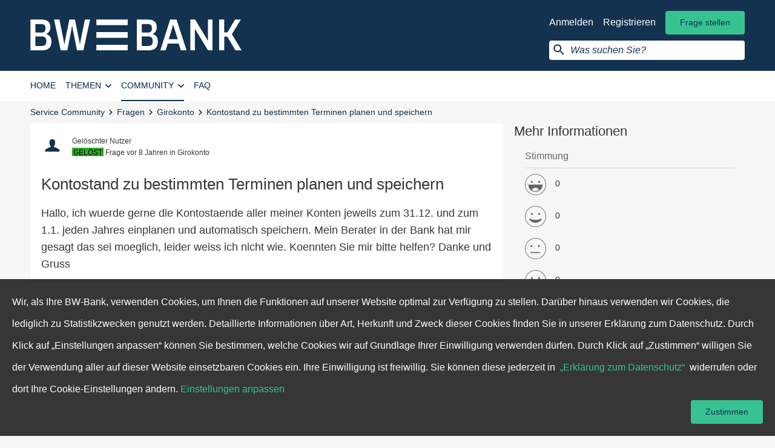

--- FILE ---
content_type: text/html; charset=utf-8
request_url: https://meine.bw-bank.de/fragen/kontostand-zu-bestimmten-terminen-planen-und-speichern
body_size: 10396
content:
<!DOCTYPE html>
<!--[if lt IE 7]> <html class="lt-ie9 lt-ie8 lt-ie7"> <![endif]-->
<!--[if IE 7]> <html class="lt-ie9 lt-ie8"> <![endif]-->
<!--[if IE 8]> <html class="lt-ie9"> <![endif]-->
<!--[if gt IE 8]><!--><html lang='de'><!--<![endif]-->
<head>
<meta charset='utf-8'>
<title>Kontostand zu bestimmten Terminen planen und speichern | BW-Bank Service Community</title>
<link rel="shortcut icon" type="image/x-icon" href="https://meine.bw-bank.de/assets/bl/frontend/Favicon/favicon-1b7be5b2c145e727e5407ae4d8e3a19bead6c0dc46160311cd94d461695fc471.ico" />
<link rel="icon" type="image/png" href="https://meine.bw-bank.de/assets/bl/frontend/Favicon/favicon-4c3eeb49ab94b192fa8f4edd2aec4611b478da49a2e92d6c7b93b680098ba607.png" />
<link rel="apple-touch-icon" type="image/png" href="https://meine.bw-bank.de/assets/bl/frontend/Favicon/apple-touch-icon-4c3eeb49ab94b192fa8f4edd2aec4611b478da49a2e92d6c7b93b680098ba607.png" />
<meta content='text/html; charset=UTF-8' http-equiv='Content-Type'>
<meta content='IE=edge,chrome=1' http-equiv='X-UA-Compatible'>
<meta content='/' name='turbolinks-root'>
<meta content='width=device-width, initial-scale=1' name='viewport'>


<link rel="stylesheet" media="screen, print" href="https://meine.bw-bank.de/assets/bl/frontend/application-45a5b9bff85073b12f983c16e3d1a9428fe7dd6245c24d5cc526d58d4134a20a.css" />
<meta name="description" content="Hallo, ich wuerde gerne die Kontostaende aller meiner Konten jeweils zum 31.12. und zum 1.1. jeden Jahres einplanen und automatisch speichern. Mein Berater in der Bank hat mir gesagt das sei moeglich, leider weiss ich nicht wie. Koennten Sie mir bitte helfen? Danke und Gruss" /><meta name="language" content="de" /><meta name="keywords" content="Girokonto" /><meta property="og:title" content="Kontostand zu bestimmten Terminen planen und speichern | BW-Bank Service Community" /> <meta property="og:site_name" content="BW-Bank Service Community" /> <meta property="og:type" content="website" /> <meta property="og:url" content="https://meine.bw-bank.de/fragen/kontostand-zu-bestimmten-terminen-planen-und-speichern" /> <meta property="twitter:card" content="summary" /> <meta property="twitter:title" content="Kontostand zu bestimmten Terminen planen und speichern | BW-Bank Service Community" />    <meta property="og:description" content="Hallo, ich wuerde gerne die Kontostaende aller meiner Konten jeweils zum 31.12. und zum 1.1. jeden Jahres einplanen und automatisch speichern. Mein Berater in der Bank hat mir gesagt das sei moeglich, leider weiss ich nicht wie. Koennten Sie mir bitte helfen? Danke und Gruss" /> <meta property="twitter:description" content="Hallo, ich wuerde gerne die Kontostaende aller meiner Konten jeweils zum 31.12. und zum 1.1. jeden Jahres einplanen und automatisch speichern. Mein Berater in der Bank hat mir gesagt das sei moeglich, leider weiss ich nicht wie. Koennten Sie mir bitte helfen? Danke und Gruss" />
<link rel='canonical' href='https://meine.bw-bank.de/fragen/kontostand-zu-bestimmten-terminen-planen-und-speichern' />


<script type="text/javascript">
    window.oauthBlFrontendConstants = {
      clientId: "brandslisten_frontend",
      redirectUri: "",
      clientSecret: "supersecret"
    };
</script>

<script type="text/javascript">
  window.bl_app = window.bl_app || {};
  window.bl_app.BACKEND_ASSETS_URL = 'https://meine.bw-bank.de/backend/assets';
</script>

<script src="https://meine.bw-bank.de/assets/i18n-63e530c9b2e18acee6453b4a905e92a8067f4345980b9e7b4ca49eefe80069fb.js"></script>
<script src="https://meine.bw-bank.de/translations/de/frontend.js" defer="defer"></script>
<script>
  I18n.defaultLocale = "de";
  I18n.locale = "de";
</script>
<script>
  Bl = (typeof Bl !== "undefined") ? Bl : {};
  Bl.config = Bl.config || {"core":{"devise_confirmation_required":true,"topic_tags_count_range":{"min":0,"max":15},"topic_categories_count_range":{"min":0,"max":25},"topic_body_min_length":0,"valid_topic_types":["Bl::Faq","Bl::Question","Bl::Article"],"user_manageable_topic_types":["Bl::Question"]},"frontend":{"i18n_prefix":"frontend.formal","topics_form_body_character_counter_enabled":false,"tracking_consent_enabled":false,"answers_render_correct_heading_in_stream":true,"users_index_page_enabled":true,"render_filter_on_home":true},"tracking":{"enable_google_analytics":false,"enable_google_tag_manager":false,"matomo_enabled":true}};
  Bl.config.searchTitle = "Suche | BW-Bank Service Community";
  Bl.config.i18nPrefix = "frontend.formal";
  Bl.config.manifestFile = "/bundle.json"
  Bl.config.routesFile = "https://meine.bw-bank.de/assets/bl/frontend/routes-d9983a950e58af2165afc41689879a8a5c38ba6a56a30a2a2eda7a1286fc6638.json"
</script>

<script src="https://meine.bw-bank.de/assets/bl/frontend/bundles/topics_show-b1ab896602b8bd4e36ad0202d1ea65b50593ad3ab97dc692433a19ddf4f31d4d.js" defer="defer"></script>
<meta name="csrf-param" content="authenticity_token" />
<meta name="csrf-token" content="YhgfWapVCz7cqE+ab6EvIm28w1Reu5lXx1YRQwLS3VPFYAyqjAuzmGCtLzC/Bs61/id48vk23zG7pTK7QhfBrw==" />


<script type="text/javascript" >
  window.addEventListener("load", function() {
    window._paq = window._paq || [];
    (function() {
      var piwikJsSrc = '//analytics.brandslisten.com/piwik.js';
      var primaryTracker = '//analytics.brandslisten.com/piwik.php';
      var primaryWebsiteId = 4;
      window._paq.push(['addTracker', primaryTracker, primaryWebsiteId]);
      // That's it!
      var d = document, g = d.createElement('script'), s = d.getElementsByTagName('script')[0];
      g.type = 'text/javascript';
      g.defer = true;
      g.async = true;
      g.src = piwikJsSrc;
      s.parentNode.insertBefore(g, s);

      if (typeof Turbolinks !== 'undefined' && Turbolinks.supported) {
	    document.addEventListener("page:change", (function() {
	      window._paq.push(['setCustomUrl', document.location]);
	      window._paq.push(['setDocumentTitle', document.title]);
	      return window._paq.push(['trackPageView']);
	    }), true);
	    document.addEventListener("turbolinks:load", (function() {
	      window._paq.push(['setCustomUrl', document.location]);
	      window._paq.push(['setDocumentTitle', document.title]);
	      return window._paq.push(['trackPageView']);
	    }), true);
	    window._paq.push(['setCustomUrl', document.location]);
	    window._paq.push(['setDocumentTitle', document.title]);
	    return window._paq.push(['trackPageView']);
	  } else {
	    window._paq.push(['setCustomUrl', document.location]);
	    window._paq.push(['setDocumentTitle', document.title]);
	    return window._paq.push(['trackPageView']);
	  }
    }

    )();
  });
</script>


  <meta name="google-site-verification" content="4cT_v70Lo_fFtU2ubLSVcW-WvG_eltCxPT908aet-UY" />

<script type="text/javascript">
  function readCookie(name) {
    var nameEQ = name + "=";
    var ca = document.cookie.split(';');
    for (var i = 0; i < ca.length; i++) {
      var c = ca[i];
      while (c.charAt(0) === ' ') {
        c = c.substring(1, c.length);
      }
      if (c.indexOf(nameEQ) === 0) {
        return c.substring(nameEQ.length, c.length);
      }
    }
    return null;
  }

</script>



</head>
<body class='bl_questions questionsShow ' data-blockjs='{&quot;name&quot;:&quot;global&quot;}'>

<div class='cookieConsent cookieConsent_bottom' data-blockjs='{&quot;name&quot;:&quot;cookie_consent&quot;}' data-cookie-consent-root-element>
<div class='cookieConsent__container'>
<div class='cookieConsent__body'>
Wir, als Ihre BW-Bank, verwenden Cookies, um Ihnen die Funktionen auf unserer Website optimal zur Verfügung zu stellen.
Darüber hinaus verwenden wir Cookies, die lediglich zu Statistikzwecken genutzt werden. Detaillierte Informationen über
Art, Herkunft und Zweck dieser Cookies finden Sie in unserer Erklärung zum Datenschutz.
Durch Klick auf „Einstellungen anpassen“ können Sie bestimmen, welche Cookies wir auf Grundlage Ihrer Einwilligung verwenden dürfen.
Durch Klick auf „Zustimmen“ willigen Sie der Verwendung aller auf dieser Website einsetzbaren Cookies ein.
Ihre Einwilligung ist freiwillig.
Sie können diese jederzeit in&nbsp;
<a class="cookieConsent__link" target="_blank" title="Erklärung zum Datenschutz" href="https://meine.bw-bank.de/seiten/datenschutzbestimmungen">„Erklärung zum Datenschutz“</a>
&nbsp;widerrufen oder dort Ihre Cookie-Einstellungen ändern.
<a class="cookieConsent__link" id="cookie_settings" target="_self" title="Einstellungen anpassen" href="https://meine.bw-bank.de/seiten/datenschutzbestimmungen#opt-out-form">Einstellungen anpassen</a>
</div>
<span class='btn btn_primary cookieConsent__btn'>
Zustimmen
</span>
</div>
</div>


<header class='siteHeader' id='main_navigation'>
<nav aria-label='Benutzer-Navigation' class='b-js userNavigation' data-blockjs='{&quot;refresh&quot;:&quot;/partials/user_navigation&quot;,&quot;name&quot;:&quot;user_navigation&quot;}' data-keepOnInstantSearch id='user_navigation'>
<div class='container container_mdFullWidth'>
<a class="userNavigation__logo" title="Home" href="/"><img alt='Logo: BW Bank' class='userNavigation__logo' src='https://meine.bw-bank.de/assets/bl/frontend/Logos/bwbank_logo_white-96169f50003befd617cbb4454ba7e01143f9e43f68379546214ea2ae82c55f02.svg'>
</a><div class='hidden_xs pullRight userNavigation__actions userNavigation__actions_loggedOut'>
<ul class='list list_inline'>
<li>
<a class="userNavigation__loggedOut__link userNavigation__loggedOut__link_login" title="Anmelden" data-bl-tracking="user-login-menu" href="/auth/sign_in">Anmelden</a>
</li>
<li>
<a class="userNavigation__loggedOut__link userNavigation__loggedOut__link_register" title="Registrieren" data-bl-tracking="register-step-one" href="/auth/register/sign_up">Registrieren</a>
</li>
<li>
<a class="btn btn_primary" title="Frage stellen" href="/fragen/neu?topic%5Bcategory_ids%5D%5B%5D=1">Frage stellen</a>
</li>
</ul>

<form action='/suche' class='userNavigation__search b-js' data-blockjs='{&quot;searchInput&quot;:&quot;#instant__search__query&quot;,&quot;searchClear&quot;:&quot;.search__box__close&quot;,&quot;spinner&quot;:&quot;.search__box__input__magnifier__wrapper&quot;,&quot;isTouchDevice&quot;:false,&quot;name&quot;:&quot;instant_search&quot;}' data-instantSearch data-turboform method='GET'>
<input class='userNavigation__search__input' name='query' placeholder='Was suchen Sie?' type='search' value=''>
</form>
</div>
<div class='userNavigation__actions userNavigation__actions_xs visible_xs_inline_block pullRight'>
<ul class='list list_inline'>
<li>
<div class='userNavigation__action userNavigation__action_search'>
<i class='icon-search' data-close='Suche schließen' data-open='Suche öffnen' tabindex='0' title='Suche öffnen'></i>
</div>
</li>
<li>
<div data-react-class="VerticalNavigationTrigger" data-react-props="{}"></div>
</li>
</ul>
</div>
<form action='/suche' class='userNavigation__search userNavigation__search_mobile hiddden' data-turboform method='GET'>
<input class='userNavigation__search__input' name='query' placeholder='Was suchen Sie?' type='search' value=''>
<a class='userNavigation__search__close' data-close='Suche schließen' data-open='Suche öffnen' tabindex='0' title='Suche schließen'>
<i aria-hidden='true' class='icon-close'></i>
</a>
</form>
</div>
</nav>

<nav aria-label='Hauptnavigation' class='navigation navigation_horizontal' data-blockjs='{&quot;refresh&quot;:&quot;/partials/main_navigation&quot;,&quot;name&quot;:&quot;main_navigation&quot;}' id='main_navigation'>
<div class='container container_mdFullWidth'>
<ul class='navigation__list pullLeft' data-keepOnInstantSearch>
<li class='navigation__list__item home-item'>
<a class="navigation__item" rel="nofollow" title="Home" href="/">Home</a>
</li>
<li class='navigation__list__item categories-item'>
<button aria-controls='categories-overlay' aria-expanded='false' class='navigation__item'>
Themen
<i aria-hidden='true' class='icon-arrow_down'></i>
</button>
<div class='navigation__overlay' id='categories-overlay'>
<div class='overlayContent overlayContent_categories'>
<ul class='categoriesOverlay__list'>
<li class='categoriesOverlay__list__item'>
<img class="categoriesOverlay__avatar roundedEdge" src="https://meine.bw-bank.de/media/2018/12/10/51x51%23/475-BW_Bank_Icon_Online_Banking_50x50.png" alt="475 bw bank icon online banking 50x50" />
<div class='categoriesOverlay__category'>
<a class="categoriesOverlay__item__title" title="Online-Banking" href="/themen/online-banking">Online-Banking</a>
<ul class='list list_inline list_separated categoriesOverlay__item__meta'>
<li>
<span class='posts__count'>
782 Beiträge
</span>
</li>
<li>
<span class='followers__count'>
192 Mitglieder
</span>
</li>
</ul>
</div>
</li>
<li class='categoriesOverlay__list__item'>
<img class="categoriesOverlay__avatar roundedEdge" src="https://meine.bw-bank.de/media/2018/12/10/51x51%23/476-BW_Bank_Icon_Zahlungsverkehr_50x50.png" alt="476 bw bank icon zahlungsverkehr 50x50" />
<div class='categoriesOverlay__category'>
<a class="categoriesOverlay__item__title" title="Zahlungsverkehr" href="/themen/zahlungsverkehr">Zahlungsverkehr</a>
<ul class='list list_inline list_separated categoriesOverlay__item__meta'>
<li>
<span class='posts__count'>
567 Beiträge
</span>
</li>
<li>
<span class='followers__count'>
33 Mitglieder
</span>
</li>
</ul>
</div>
</li>
<li class='categoriesOverlay__list__item'>
<img class="categoriesOverlay__avatar roundedEdge" src="https://meine.bw-bank.de/media/2018/12/10/51x51%23/478-BW_Bank_Icon_Girokonto_50x50.png" alt="478 bw bank icon girokonto 50x50" />
<div class='categoriesOverlay__category'>
<a class="categoriesOverlay__item__title" title="Girokonto" href="/themen/girokonto">Girokonto</a>
<ul class='list list_inline list_separated categoriesOverlay__item__meta'>
<li>
<span class='posts__count'>
435 Beiträge
</span>
</li>
<li>
<span class='followers__count'>
107 Mitglieder
</span>
</li>
</ul>
</div>
</li>
<li class='categoriesOverlay__list__item'>
<img class="categoriesOverlay__avatar roundedEdge" src="https://meine.bw-bank.de/media/2018/12/10/51x51%23/480-BW_Bank_Icon_Produkte_50x50.png" alt="480 bw bank icon produkte 50x50" />
<div class='categoriesOverlay__category'>
<a class="categoriesOverlay__item__title" title="Produkte" href="/themen/produkte">Produkte</a>
<ul class='list list_inline list_separated categoriesOverlay__item__meta'>
<li>
<span class='posts__count'>
258 Beiträge
</span>
</li>
<li>
<span class='followers__count'>
25 Mitglieder
</span>
</li>
</ul>
</div>
</li>
<li class='categoriesOverlay__list__item'>
<img class="categoriesOverlay__avatar roundedEdge" src="https://meine.bw-bank.de/media/2018/12/10/51x51%23/477-BW_Bank_Icon_Kundencenter_50x50.png" alt="477 bw bank icon kundencenter 50x50" />
<div class='categoriesOverlay__category'>
<a class="categoriesOverlay__item__title" title="Kundencenter" href="/themen/kundencenter">Kundencenter</a>
<ul class='list list_inline list_separated categoriesOverlay__item__meta'>
<li>
<span class='posts__count'>
172 Beiträge
</span>
</li>
<li>
<span class='followers__count'>
102 Mitglieder
</span>
</li>
</ul>
</div>
</li>
<li class='categoriesOverlay__list__item clearfix'>
<a href="/themen">Alle anzeigen</a>
</li>
</ul>
<ul class='categoriesOverlay__list categoriesOverlay__list_tagList'>
<li class='categoriesOverlay__title blockItem'>
Beliebte Schlagworte
</li>
<li>
<a class="categoriesOverlay__tag tag tag_outlined" title="Kreditkarte" href="/schlagworte/kreditkarte">Kreditkarte</a>
</li>
<li>
<a class="categoriesOverlay__tag tag tag_outlined" title="Online-Banking" href="/schlagworte/online-banking">Online-Banking</a>
</li>
<li>
<a class="categoriesOverlay__tag tag tag_outlined" title="Überweisung" href="/schlagworte/ueberweisung">Überweisung</a>
</li>
<li>
<a class="categoriesOverlay__tag tag tag_outlined" title="App" href="/schlagworte/app">App</a>
</li>
<li>
<a class="categoriesOverlay__tag tag tag_outlined" title="PIN" href="/schlagworte/pin">PIN</a>
</li>
<li>
<a class="categoriesOverlay__tag tag tag_outlined" title="Pushtan" href="/schlagworte/pushtan">Pushtan</a>
</li>
<li>
<a class="categoriesOverlay__tag tag tag_outlined" title="Sperrung" href="/schlagworte/sperrung">Sperrung</a>
</li>
<li>
<a class="categoriesOverlay__tag tag tag_outlined" title="Giro worldwide" href="/schlagworte/giro-worldwide">Giro worldwide</a>
</li>
<li>
<a class="categoriesOverlay__tag tag tag_outlined" title="Girokonto" href="/schlagworte/girokonto">Girokonto</a>
</li>
<li>
<a class="categoriesOverlay__tag tag tag_outlined" title="TAN-Generator" href="/schlagworte/tan-generator">TAN-Generator</a>
</li>
<li class='categoriesOverlay__linkAll clearfix'>
<a href="/schlagworte">Alle anzeigen</a>
</li>
</ul>
</div>
</div>
</li>
<li class='navigation__list__item community-item'>
<button aria-controls='community-overlay' aria-expanded='false' class='navigation__item'>
Community
<i aria-hidden='true' class='icon-arrow_down'></i>
</button>
<div class='navigation__overlay' id='community-overlay'>
<ul class='overlayList'>
<li class='overlayList__item'>
<a class="overlayList__item__link" title="Fragen" href="/fragen">Fragen</a>
</li>
<a class="overlayList__item__link" title="Mitglieder" href="/nutzer">Mitglieder</a>
</ul>
</div>
</li>
<li class='faqs-item navigation__list__item'>
<a class="navigation__item" title="FAQ" href="/faqs/themen">FAQ</a>
</li>
</ul>
</div>
</nav>

</header>


<div id='breadcrumb-container'>
<div class='container container_mdFullWidth'>
<section aria-label='breadcrumb' class='breadcrumb' data-hideOnInstantSearch itemscope='' itemtype='https://schema.org/BreadcrumbList' role='navigation'>
<span itemprop="itemListElement" itemscope="itemscope" itemtype="https://schema.org/ListItem" class="breadcrumb__item"><meta content="1" itemprop="position" /><a itemprop="item" title="Service Community" href="/"><span itemprop="name">Service Community</span></a></span><span class="breadcrumb__separator" aria-hidden="true"> &gt; </span><span itemprop="itemListElement" itemscope="itemscope" itemtype="https://schema.org/ListItem" class="breadcrumb__item"><meta content="2" itemprop="position" /><a itemprop="item" title="Fragen" href="https://meine.bw-bank.de/fragen"><span itemprop="name">Fragen</span></a></span><span class="breadcrumb__separator" aria-hidden="true"> &gt; </span><span itemprop="itemListElement" itemscope="itemscope" itemtype="https://schema.org/ListItem" class="breadcrumb__item"><meta content="3" itemprop="position" /><a itemprop="item" title="Girokonto" href="/themen/girokonto?type=Bl%3A%3AQuestion"><span itemprop="name">Girokonto</span></a></span><span class="breadcrumb__separator" aria-hidden="true"> &gt; </span><span itemprop="itemListElement" itemscope="itemscope" itemtype="https://schema.org/ListItem" class="breadcrumb__item"><meta content="4" itemprop="position" /><span itemprop="name">Kontostand zu bestimmten Terminen planen und speichern</span></span>
</section>
</div>
</div>



<section class="container" id="search-container"><div class='row'>
<div class='col_lg_8 col_lg_offset_2 col_md_12'>
<div class='searchBar b-js' data-blockjs='{&quot;searchClear&quot;:&quot;.search__box__close&quot;,&quot;spinner&quot;:&quot;.search__box__input__magnifier__wrapper&quot;,&quot;name&quot;:&quot;instant_search&quot;}' data-keepOnInstantSearch data-showOnInstantSearch>
<form action='/suche?categories%5B%5D=girokonto' class='form form_search' data-instantSearch method='get'>
<div class='search__box search__box_firstElement'>
<div class='search__box__form'>
<div class='search__box__input__magnifier__wrapper'>
<input autocomplete='off' class='search__box__input search__box__input_clearable' id='instant__search__query' name='query' type='search' value=''>
<div class='search__box__filter b-js' data-blockjs='{&quot;search_url&quot;:&quot;https://meine.bw-bank.de/suche&quot;,&quot;name&quot;:&quot;search_box_filter&quot;}'>
<div class='tag tag_outlined tag_removable search__box__filter__button'>
Girokonto
<div class='search__box__filter__reset'>
<span class='tag__remove'>
<i class='icon-close' title='remove filter'></i>
</span>
</div>
</div>
</div>
<div class='search__box__close'></div>
</div>
</div>
</div>
</form>
</div>
</div>
</div>
</section>


<main class="container" id="content-container" itemscope="itemscope" itemtype="https://schema.org/QAPage"><div class='row'>
<div class='col_lg_8 col_md_12' itemprop='mainEntity' itemscope itemtype='https://schema.org/Question'>
<article class='topic topic_question'>

<header class='topic__header'>
<span style="overflow: hidden;" title="Gelöschter Nutzer" data-bl-tracking="user_name_link" class="topic__avatar bubble bubble_small"><img style="" class="" alt="Gelöschter Nutzer" data-bl-tracking="user_thumb_tag" src="https://meine.bw-bank.de/assets/bl_styleguide/user_avatar_default-039e7a28396d7ad52cdc6ab9c6a3a9cefe47979af402f45df550f7516fd1a3c9.svg" /></span>
<ul class="topic__item list list_inline"><li class="" itemprop="author" itemscope="itemscope" itemtype="https://schema.org/Person"><span style="overflow: hidden;" title="Gelöschter Nutzer" data-bl-tracking="user_name_link" class="topic__item__profile" itemprop="url">Gelöschter Nutzer</span>
<meta itemprop="name" content="Gelöschter Nutzer"></meta></li></ul><ul class="topic__item__meta list list_inline"><li class=""><i class="stateIcon stateIcon_solved icon-success" title="Gelöst"></i>
</li><li class=""><div class='topic__author___type'>
<a class="contentType__link" title="Frage" href="/fragen">Frage</a>
</div>
</li><li class=""><span class='topic__author___timestep' data-timeago data-timestamp='1512558050' title='2017-12-06T11:00:50Z'>
Mittwoch, 06.12.2017 um 12:00 Uhr
<meta content='2017-12-06 12:00:50 +0100' itemprop='datePublished'>
<meta content='2017-12-06 12:00:50 +0100' itemprop='dateCreated'>
</span>
</li><li class=""><div class='topic__meta__category'>in <a title="Girokonto" class="category__link" href="/themen/girokonto">Girokonto</a></div>
</li></ul><div class='topic__options'>

</div>
</header>


<h1 class='topic__headline' itemprop='name'>
Kontostand zu bestimmten Terminen planen und speichern
</h1>
<div class='topic__body' itemprop='text'>
<p>Hallo, ich wuerde gerne die Kontostaende aller meiner Konten jeweils zum 31.12. und zum 1.1. jeden Jahres einplanen und automatisch speichern. Mein Berater in der Bank hat mir gesagt das sei moeglich, leider weiss ich nicht wie. Koennten Sie mir bitte helfen? Danke und Gruss</p>
</div>



<meta content='' itemprop='keywords'>
<div class='update__tags' data-blockjs='{&quot;url&quot;:&quot;/topics/kontostand-zu-bestimmten-terminen-planen-und-speichern/update_tags&quot;,&quot;noNewTags&quot;:false,&quot;name&quot;:&quot;update_tags&quot;}'>
<select name="tag_list[]" id="tag_list" class="update__tags__input" placeholder="Schlagworte bearbeiten" multiple="multiple"></select>
<button class='update__tags__input__action update__tags__input__action_submit' type='button'>Speichern</button>
<button class='update__tags__input__action update__tags__input__action_cancel' type='button'>Abbrechen</button>
</div>




<div class='topic__footer clearfix' data-blockjs='{&quot;name&quot;:&quot;topic_footer&quot;}'>
<ul class="topic__footer__list list_inline_wide list list_inline"><li class="tooltip_wrapper"><div data-blockjs='{&quot;url&quot;:&quot;/topics/kontostand-zu-bestimmten-terminen-planen-und-speichern/votes/list.json&quot;,&quot;entityId&quot;:3164,&quot;entityType&quot;:&quot;Bl::Topic&quot;,&quot;showMoreUrl&quot;:&quot;/topics/kontostand-zu-bestimmten-terminen-planen-und-speichern/votes/list.json?overlay=true&quot;,&quot;showMoreTranslation&quot;:&quot;Alle anzeigen&quot;,&quot;overlayLoadTranslations&quot;:{&quot;title&quot;:&quot;Lädt...&quot;,&quot;content&quot;:&quot;Lädt...&quot;},&quot;name&quot;:&quot;voters_list&quot;}'>
<div data-react-class="VoteButton" data-react-props="{&quot;topicTitle&quot;:&quot;Kontostand zu bestimmten Terminen planen und speichern&quot;,&quot;topicType&quot;:{&quot;title&quot;:&quot;Frage&quot;},&quot;entityId&quot;:3164,&quot;entityType&quot;:&quot;Bl::Topic&quot;,&quot;voted&quot;:false,&quot;voteId&quot;:0,&quot;voteCount&quot;:0,&quot;shouldDisplayText&quot;:false,&quot;translations&quot;:{&quot;voted&quot;:&quot;Gefällt mir nicht mehr&quot;,&quot;notVoted&quot;:&quot;Gefällt mir&quot;},&quot;apiClient&quot;:&quot;APIClient&quot;}"></div>
<div data-voters-list="true" class="tooltip tooltip_voteButton tooltip_down tooltip_onhover">Lädt...</div>

<meta content='0' itemprop='upvoteCount'>
</div>
</li><li class=""><div data-react-class="SocialSharing" data-react-props="{&quot;oneClickAcceptAndShare&quot;:true,&quot;terms&quot;:{&quot;description&quot;:&quot;Wenn Sie diese Funktion akzeptieren, werden Ihre Daten (z.B. die IP-Adresse, die URL der besuchten Webseite, das Datum und die Uhrzeit Ihres Seitenbesuches) an Facebook, Google oder Twitter in ein Land außerhalb Deutschlands (z.B. USA) übermittelt und auch dort gespeichert. Diese Sozialen Netzwerke können somit diesen Webseitenbesuch Ihrem bestehenden Account zuordnen, Ihr Surfverhalten beobachten und dazu Profile erstellen und nutzen.&quot;,&quot;acceptText&quot;:&quot;Akzeptieren&quot;,&quot;cancelText&quot;:&quot;Abbrechen&quot;},&quot;title_attr&quot;:&quot;Teilen&quot;,&quot;url&quot;:&quot;https://meine.bw-bank.de/topics/kontostand-zu-bestimmten-terminen-planen-und-speichern&quot;,&quot;title&quot;:&quot;Kontostand zu bestimmten Terminen planen und speichern&quot;,&quot;body&quot;:&quot;Hallo, ich wuerde gerne die Kontostaende aller meiner Konten jeweils zum 31.12. und zum 1.1. jeden Jahres einplanen und automatisch speichern. Mein... \u003ca class=\&quot;stream__item__readMore\&quot; title=\&quot;mehr\&quot; href=\&quot;/fragen/kontostand-zu-bestimmten-terminen-planen-und-speichern\&quot;\u003emehr\u003c/a\u003e&quot;,&quot;featuredImage&quot;:null,&quot;providers&quot;:[{&quot;name&quot;:&quot;facebook&quot;,&quot;title&quot;:&quot;Bei Facebook teilen&quot;,&quot;url&quot;:&quot;/social_media/share_count/facebook&quot;},{&quot;name&quot;:&quot;twitter&quot;,&quot;title&quot;:&quot;Bei Twitter teilen&quot;,&quot;url&quot;:&quot;/social_media/share_count/twitter&quot;}]}"></div>

</li></ul></div>

</article>
<div class='answer_solved stream__item stream__item_answer stream__item_highlighted' data-blockjs='{&quot;name&quot;:&quot;answer&quot;}' id='answer_4042' itemprop='acceptedAnswer' itemscope='' itemtype='https://schema.org/Answer'>
<div class='stream__item__state badge badge_pill badge_success'>
Richtige Antwort
</div>

<span itemprop="dateCreated" style="display:none">2017-12-06T11:31:52Z</span>
<span content='https://meine.bw-bank.de/answers/4042' itemprop='url' style='display:none'></span>
<header class='stream__item__header'>
<span style="overflow: hidden;" title="Gelöschter Nutzer" data-bl-tracking="user_name_link" class="topic__avatar bubble bubble_small" name="anchor_answer_4042"><div style="background-image: url(https://meine.bw-bank.de/assets/bl_styleguide/user_avatar_default-039e7a28396d7ad52cdc6ab9c6a3a9cefe47979af402f45df550f7516fd1a3c9.svg);" class=" dimension_stream_avatar" title="Gelöschter Nutzer" data-bl-tracking="user_thumb_tag"></div></span>
<ul class="stream__item__author list list_inline"><li class="" itemprop="author" itemscope="itemscope" itemtype="https://schema.org/Person"><span style="overflow: hidden;" title="Gelöschter Nutzer" data-bl-tracking="user_name_link" class="stream__item__profile" itemprop="url">Gelöschter Nutzer</span>
<meta itemprop="name" content="Gelöschter Nutzer"></meta></li></ul><ul class="stream__item__meta list list_inline"><li class=""><div data-timeago title='2017-12-06T11:31:52Z'>Mittwoch, 06.12.2017 um 12:31 Uhr</div>
</li></ul><div class='stream__item__options'>

</div>

</header>
<div class='stream__item__content' itemprop='text'>
<span data-quote='body'>
<p>Hallo,</p>
<p>da zum 31.12. jeden Jahres (und jedes Quartal) ein Kontoabschluss erstellt wird, erhalten Sie Kontoauszüge. Auf diesen ist dann der jeweilige Kontostand zum 31.12. dokumentiert. Dies geschieht automatisch. Sie erhalten die Auszüge dann auf dem von Ihnen gewählten Weg.<br><br>Zum 01.01. erfolgt grundsätzlich kein Abschluss. An diesem Tag müssen Sie das Ganze selbst vornehmen. Sie können z.B. den <a href="https://www.bw-bank.de/de/home/onlinebanking/finanzstatus.html?n=true&amp;stref=hnav" rel="noopener noreferrer nofollow">Finanzstatus</a> über den Reiter "Druckansicht" als PDF speichern. So haben Sie alle Kontostände beisammen.</p>
<p>Was genau meinen Sie mit "einplanen"? Können Sie uns das näher beschreiben?<br><br>Viele Grüße<br>Nicolas</p>
</span>

</div>

<footer class='stream__item__footer'>
<ul class="stream__item__footer__list list list_inline" data-blockjs="{&quot;url&quot;:&quot;/answers/4042/votes/list.json&quot;,&quot;entityId&quot;:4042,&quot;entityType&quot;:&quot;Bl::Answer&quot;,&quot;showMoreUrl&quot;:&quot;/answers/4042/votes/list.json?overlay=true&quot;,&quot;showMoreTranslation&quot;:&quot;Alle anzeigen&quot;,&quot;overlayLoadTranslations&quot;:{&quot;title&quot;:&quot;Lädt...&quot;,&quot;content&quot;:&quot;Lädt...&quot;},&quot;name&quot;:&quot;voters_list&quot;}"><li class="tooltip_wrapper"><div data-react-class="VoteButton" data-react-props="{&quot;topicTitle&quot;:&quot;Kontostand zu bestimmten Terminen planen und speichern&quot;,&quot;topicType&quot;:&quot;Frage&quot;,&quot;entityId&quot;:4042,&quot;entityType&quot;:&quot;Bl::Answer&quot;,&quot;voted&quot;:false,&quot;voteId&quot;:0,&quot;voteCount&quot;:0,&quot;shouldDisplayText&quot;:false,&quot;translations&quot;:{&quot;voted&quot;:&quot;Gefällt mir nicht mehr&quot;,&quot;notVoted&quot;:&quot;Gefällt mir&quot;},&quot;apiClient&quot;:&quot;APIClient&quot;}"></div>
<div data-voters-list="true" class="tooltip tooltip_voteButton tooltip_down tooltip_onhover">Lädt...</div>

<meta content='0' itemprop='upvoteCount'>
</li></ul>
</footer>
</div>

<div class='closedTopic'>
<div class='closedTopic__icon'></div>
<div class='closedTopic__content'>
<div class='closedTopic__title'>
Dieser Beitrag wurde geschlossen.
</div>
<div class='closedTopic__text'>
Es ist nicht möglich, Kommentare zu schreiben. Sie können aber jederzeit eine Frage stellen.
</div>
<a class="btn btn_primary closedTopic__button" title="Frage stellen" href="/fragen/neu?topic%5Bcategory_ids%5D%5B%5D=1">Frage stellen</a>
</div>
</div>

<div class='detail__answers' data-blockjs='{&quot;name&quot;:&quot;detail_answers&quot;}' data-new-page-needed='true' data-pages='0' data-perpage='10'>
<span itemprop="answerCount" content="1" class="hidden"></span>
</div>



</div>
<div class='col_lg_4 col_md_12'>
<aside class="sidebar"><h2 class="h2 sidebar__title">Mehr Informationen</h2>




<section class="sidebarBox sidebarBox_mobile"><h3 class="h4">Stimmung</h3><div class="sidebarBox__content"><div class='communityMoods'>
<div class='communityMoods__mood'>
<div class='communityMoods__mood__icon icon-mood_4' title='Überschwänglich'></div>
<div class='communityMoods__mood__data'>
<div class='communityMoods__mood__data__count communityMoods__mood__data__count_zero'>
0
</div>
<div class='communityMoods__mood__data__bar' style='width: 0%'></div>
</div>
</div>
<div class='communityMoods__mood'>
<div class='communityMoods__mood__icon icon-mood_3' title='Zufrieden'></div>
<div class='communityMoods__mood__data'>
<div class='communityMoods__mood__data__count communityMoods__mood__data__count_zero'>
0
</div>
<div class='communityMoods__mood__data__bar' style='width: 0%'></div>
</div>
</div>
<div class='communityMoods__mood'>
<div class='communityMoods__mood__icon icon-mood_2' title='Neutral'></div>
<div class='communityMoods__mood__data'>
<div class='communityMoods__mood__data__count communityMoods__mood__data__count_zero'>
0
</div>
<div class='communityMoods__mood__data__bar' style='width: 0%'></div>
</div>
</div>
<div class='communityMoods__mood'>
<div class='communityMoods__mood__icon icon-mood_1' title='Unzufrieden'></div>
<div class='communityMoods__mood__data'>
<div class='communityMoods__mood__data__count communityMoods__mood__data__count_zero'>
0
</div>
<div class='communityMoods__mood__data__bar' style='width: 0%'></div>
</div>
</div>
</div>
</div></section>

<div class='stickyCreateTopicButton' data-blockjs='{&quot;name&quot;:&quot;widgets_sticky_topic_button&quot;}'>
<a title="Beitrag schreiben" href="/fragen/neu?topic%5Bcategory_ids%5D%5B%5D=1"><div class='icon-pencil'></div>
</a></div>

</aside>
</div>
</div>
</main>
<footer class='siteFooter' data-blockjs='{&quot;name&quot;:&quot;siteFooter&quot;}' data-showOnInstantSearchSuccess data-turbolinks-permanent id='siteFooter'>
<div class='siteFooter__i'>
<div class='siteFooter__content'>
<nav aria-labelledby='siteFooter__categories__title' class='siteFooter__categories'>
<h2 class='siteFooter__categories__title' id='siteFooter__categories__title'>
<a class="siteFooter__categories__title__link" title="Themen" href="/themen">Themen</a>
</h2>
<ul class='siteFooter__categories__list'>
<li class='siteFooter__categories__list__item'>
<a class="siteFooter__categories__list__item__link" title="Internetfiliale" href="/themen/internetfiliale">Internetfiliale</a>
</li>
<li class='siteFooter__categories__list__item'>
<a class="siteFooter__categories__list__item__link" title="Online-Banking" href="/themen/online-banking">Online-Banking</a>
</li>
<li class='siteFooter__categories__list__item'>
<a class="siteFooter__categories__list__item__link" title="Zahlungsverkehr" href="/themen/zahlungsverkehr">Zahlungsverkehr</a>
</li>
<li class='siteFooter__categories__list__item'>
<a class="siteFooter__categories__list__item__link" title="Kundencenter" href="/themen/kundencenter">Kundencenter</a>
</li>
<li class='siteFooter__categories__list__item'>
<a class="siteFooter__categories__list__item__link" title="Girokonto" href="/themen/girokonto">Girokonto</a>
</li>
<li class='siteFooter__categories__list__item'>
<a class="siteFooter__categories__list__item__link" title="Zur Bank" href="/themen/zur-bank">Zur Bank</a>
</li>
<li class='siteFooter__categories__list__item'>
<a class="siteFooter__categories__list__item__link" title="Produkte" href="/themen/produkte">Produkte</a>
</li>
</ul>
</nav>
<div class='siteFooter__socialMedia'>
<div class='siteFooter__socialMedia__i'>
<div class='siteFooter__title'>
Social Media
</div>
<div class='siteFooter__socialMedia__links'>
<a class='siteFooter__socialMedia__link siteFooter__socialMedia__link_facebook' href='' title='Folgen Sie uns auf Facebook'></a>
<a class='siteFooter__socialMedia__link siteFooter__socialMedia__link_twitter' href='' title='Folgen Sie uns auf Twitter'></a>
</div>
</div>
</div>

</div>
<div class='siteFooter__brands'>
<div class='siteFooter__company'>
&copy; 2026 Baden-Württembergische Bank
<ul class='siteFooter__company__list'>
<li class='siteFooter__company__list__item'>
<a class="siteFooter__company__list__item__link" target="_blank" href="https://www.lbbw.de/">LBBW.de</a>
</li>
<li class='siteFooter__company__list__item'>
<a class="siteFooter__company__list__item__link" target="_blank" href="https://meine.bw-bank.de/seiten/impressum">Impressum</a>
</li>
<li class='siteFooter__company__list__item'>
<a class="siteFooter__company__list__item__link" target="_blank" href="https://www.bw-bank.de/bl_kontakt">Kontakt</a>
</li>
<li class='siteFooter__company__list__item'>
<a class="siteFooter__company__list__item__link" target="_blank" href="https://www.bw-bank.de/de/home/toolbar/agb-preise.html">AGB &amp; Preise</a>
</li>
<li class='siteFooter__company__list__item'>
<a class="siteFooter__company__list__item__link" target="_blank" href="https://meine.bw-bank.de/seiten/datenschutzbestimmungen">Datenschutz</a>
</li>
<li class='siteFooter__company__list__item'>
<a class="siteFooter__company__list__item__link" target="_blank" href="https://www.bw-bank.de/bl_rechtliches">Rechtliches</a>
</li>
<li class='siteFooter__company__list__item'>
<a class="siteFooter__company__list__item__link" target="_blank" href="https://meine.bw-bank.de/seiten/nutzungsbedingungen">Nutzungsbedingungen</a>
</li>
</ul>
</div>
<div class='siteFooter__brandslisten'>
<a target="_blank" title="powered by Brandslisten" href="http://www.brandslisten.com"><img class="siteFooter__brandslisten__link__image" alt="powered by Brandslisten" src="https://meine.bw-bank.de/assets/bl/frontend/Logos/powered-by-bl-67f75623649cbaf454bd1a5805fe1af8817fa2e077a714e83ea1558783ca1aa9.svg" />
</a></div>
</div>

</div>
</footer>




<script>
  var reloadConfig = function() {
    fetch('/endpoints/navigations.json',{ credentials: "same-origin"})
      .then(function(r){ return r.json()})
      .then(function(n){ window.window.verticalNavigationConfiguration = n})
  }
  if (window['fetch'] !== undefined) {
    reloadConfig()
  } else {
    var getJSON = function(url, successHandler, errorHandler) {
      var xhr = typeof XMLHttpRequest != 'undefined'
        ? new XMLHttpRequest()
        : new ActiveXObject('Microsoft.XMLHTTP');
      xhr.open('get', url, true);
      xhr.responseType = 'json';
      xhr.onreadystatechange = function() {
        var status;
        var data;
        // https://xhr.spec.whatwg.org/#dom-xmlhttprequest-readystate
        if (xhr.readyState == 4) { // `DONE`
          status = xhr.status;
          if (status == 200) {
            successHandler && successHandler(xhr.response);
          } else {
            errorHandler && errorHandler(status);
          }
        }
      };
      xhr.send();
    };
  
    getJSON('/endpoints/navigations', function(data) {
      window.verticalNavigationConfiguration = data
    });
  }
</script>
</body></html>

--- FILE ---
content_type: image/svg+xml
request_url: https://meine.bw-bank.de/assets/bl/frontend/Logos/powered-by-bl-67f75623649cbaf454bd1a5805fe1af8817fa2e077a714e83ea1558783ca1aa9.svg
body_size: 3849
content:
<?xml version="1.0" encoding="utf-8"?>
<!-- Generator: Adobe Illustrator 18.1.1, SVG Export Plug-In . SVG Version: 6.00 Build 0)  -->
<svg version="1.1" id="Layer_1" xmlns="http://www.w3.org/2000/svg" xmlns:xlink="http://www.w3.org/1999/xlink" x="0px" y="0px"
	 width="88px" height="22px" viewBox="-38 7 88 22" enable-background="new -38 7 88 22" xml:space="preserve">
<g>
	<path fill="#fff" d="M43.6248703,19.9195557c-0.0737953-1.6897755-1.5034752-3.0001755-3.1934929-2.9263802
		c-1.4942818,0.0653267-2.6757202,1.2020054-2.8961372,2.6195889c-0.0319366,0.2051735-0.0348396,0.4684143-0.0302429,0.573904
		c0.0737953,1.6902618,1.5037155,3.0001755,3.1934929,2.9266224C42.3885078,23.0394974,43.6986656,21.6098175,43.6248703,19.9195557
		 M46.6444016,19.8752785c0.0737953,3.3822155-2.6082153,6.1842346-5.9904289,6.2580299
		c-2.7226601,0.0595188-5.0284386-1.5908203-5.8539734-4.1729069c-0.0401649-0.1258144-0.2380791-0.2317867-0.3851852-0.0960541
		c-0.2482376,0.2088032-0.8712578,0.7468987-1.2220879,1.0297375c-0.4074402,0.3169556-0.9223099-0.0108871-0.7243958-0.531805
		c0.5376129-1.4144382,1.4011307-3.8336926,1.4011307-3.8336926s0-6.1856842,0-6.5217533
		c0-0.5083351,0.1040382-0.8025475,0.5453529-1.0626421c0.2956657-0.1746874,1.3641129-0.8054514,1.7413139-0.9997368
		c0.5042229-0.2598534,0.7723045,0.0609732,0.7723045,0.4582539s0,4.0330591,0,4.2621851
		c0,0.2750969,0.2920303,0.3479233,0.4347801,0.2443676c1.0239334-0.7423,2.0633469-1.0033646,3.0234032-1.0244141
		C43.7690735,13.8110533,46.5706062,16.4930649,46.6444016,19.8752785 M49.973629,17.0062408
		c-0.3866348-5.9001846-5.4833031-10.3694792-11.3832474-9.9828434c-5.9001846,0.3866353-10.3697186,5.4830637-9.9830837,11.3832493
		c0.1558151,2.3769112,1.0769176,4.5208282,2.506115,6.2093945c0.2230778,0.34865,0.0718594,0.5431767-0.1180725,0.8039989
		c-0.1727505,0.2371101-0.5291424,0.6852016-0.7662544,1.0377216c-0.2373524,0.3522797-0.1410561,0.5930195,0.3026791,0.883358
		c0.5584202,0.365345,2.855732,1.5332355,6.7975769,1.6537266c1.7836533,0.0544395,4.5561523-0.3220348,6.593853-1.3423367
		C47.9828682,25.619648,50.2746162,21.5972366,49.973629,17.0062408"/>
</g>
<g>
	<path fill="#fff" d="M-36.4208984,18.4165039v2.7495117H-38v-7.8198242h2.6640625
		c0.3974609,0,0.7529297,0.0644531,1.065918,0.1933594c0.3134766,0.1289062,0.5795898,0.3085938,0.7978516,0.5400391
		c0.2182617,0.2304688,0.3857422,0.5048828,0.5019531,0.8212891c0.1166992,0.3173828,0.1748047,0.6616211,0.1748047,1.0341797
		c0,0.3793945-0.0581055,0.7226562-0.1748047,1.0283203c-0.1162109,0.3066406-0.2836914,0.5668945-0.5019531,0.7817383
		s-0.4853516,0.3803711-0.800293,0.496582c-0.3149414,0.1166992-0.6694336,0.1748047-1.0634766,0.1748047H-36.4208984z
		 M-36.4208984,17.1005859h1.0849609c0.1645508,0,0.3071289-0.0288086,0.4272461-0.0859375
		c0.1196289-0.0571289,0.2182617-0.137207,0.2949219-0.2387695c0.0771484-0.1025391,0.1337891-0.2241211,0.1694336-0.3652344
		c0.0356445-0.1416016,0.0537109-0.2963867,0.0537109-0.4648438s-0.0180664-0.3295898-0.0537109-0.4833984
		s-0.0922852-0.2900391-0.1694336-0.4082031c-0.0766602-0.1181641-0.175293-0.2128906-0.2949219-0.284668
		c-0.1201172-0.0717773-0.2626953-0.1074219-0.4272461-0.1074219h-1.0849609V17.1005859z"/>
	<path fill="#fff" d="M-25.9389648,17.9599609c0,0.5478516-0.0678711,1.0292969-0.2041016,1.4443359
		c-0.1362305,0.4160156-0.3266602,0.7617188-0.5722656,1.0371094c-0.2451172,0.2753906-0.5405273,0.4833984-0.8857422,0.6230469
		c-0.3457031,0.1396484-0.7280273,0.2089844-1.1469727,0.2089844s-0.8022461-0.0693359-1.1494141-0.2089844
		s-0.6455078-0.3476562-0.894043-0.6230469c-0.2490234-0.2753906-0.4423828-0.6210938-0.5800781-1.0371094
		c-0.1381836-0.4150391-0.2070312-0.8964844-0.2070312-1.4443359v-1.2998047c0-0.5620117,0.0678711-1.0571289,0.2041016-1.4848633
		c0.1362305-0.4282227,0.3276367-0.7851562,0.574707-1.0717773s0.5444336-0.5024414,0.8916016-0.6469727
		c0.347168-0.1455078,0.7304688-0.2177734,1.1494141-0.2177734s0.8012695,0.0722656,1.1469727,0.2177734
		c0.3452148,0.1445312,0.6425781,0.3603516,0.8916016,0.6469727c0.2485352,0.2866211,0.440918,0.6435547,0.5771484,1.0717773
		c0.1362305,0.4277344,0.2041016,0.9228516,0.2041016,1.4848633V17.9599609z M-27.5234375,16.6494141
		c0-0.3725586-0.0268555-0.6899414-0.0805664-0.9536133c-0.0537109-0.2626953-0.1323242-0.4785156-0.2363281-0.6469727
		s-0.2329102-0.2919922-0.3867188-0.3706055s-0.3310547-0.1181641-0.5317383-0.1181641
		c-0.2041016,0-0.3833008,0.0395508-0.5371094,0.1181641s-0.2827148,0.2021484-0.3867188,0.3706055
		s-0.1826172,0.3842773-0.2363281,0.6469727c-0.0537109,0.2636719-0.0805664,0.5810547-0.0805664,0.9536133v1.3105469
		c0,0.3544922,0.0268555,0.6577148,0.0805664,0.9106445c0.0537109,0.2524414,0.1333008,0.4594727,0.2387695,0.6196289
		c0.105957,0.1621094,0.2363281,0.2792969,0.3925781,0.3554688c0.1552734,0.0742188,0.3354492,0.1123047,0.5395508,0.1123047
		c0.2006836,0,0.3769531-0.0380859,0.5288086-0.1123047c0.1523438-0.0761719,0.2802734-0.1933594,0.3842773-0.3554688
		c0.1040039-0.1601562,0.1816406-0.3671875,0.2338867-0.6196289c0.0517578-0.2529297,0.0776367-0.5561523,0.0776367-0.9106445
		V16.6494141z"/>
	<path fill="#fff" d="M-19.5556641,18.2607422l0.7412109-4.9145508h1.5629883l-1.3911133,7.8198242h-1.5844727
		l-0.9130859-4.6079102l-0.9023438,4.6079102h-1.5898438l-1.3964844-7.8198242h1.5737305l0.7358398,4.9091797l0.918457-4.9091797
		h1.3266602L-19.5556641,18.2607422z"/>
	<path fill="#fff" d="M-12.0239258,17.7827148h-2.4599609v2.0727539h2.9111328v1.3105469h-4.4902344v-7.8198242h4.4794922
		v1.315918h-2.9003906v1.8476562h2.4599609V17.7827148z"/>
	<path fill="#fff" d="M-7.9301758,18.309082h-0.7841797v2.8569336h-1.5791016v-7.8198242h2.519043
		c0.3901367,0,0.7387695,0.0507812,1.0444336,0.1533203c0.3066406,0.1015625,0.565918,0.2519531,0.7792969,0.4511719
		c0.2128906,0.1982422,0.3759766,0.4448242,0.4882812,0.7382812c0.1132812,0.293457,0.1694336,0.6337891,0.1694336,1.0205078
		c0,0.2827148-0.0258789,0.5380859-0.0776367,0.765625c-0.0522461,0.2270508-0.1274414,0.4296875-0.2255859,0.6064453
		c-0.0986328,0.1777344-0.2177734,0.3325195-0.3574219,0.4648438s-0.2973633,0.2470703-0.4726562,0.34375l1.3696289,3.2016602
		v0.0742188h-1.6972656L-7.9301758,18.309082z M-8.7143555,16.9931641h0.8969727
		c0.3149414,0,0.5512695-0.1049805,0.7089844-0.3139648c0.1577148-0.2099609,0.2363281-0.4897461,0.2363281-0.8408203
		c0-0.1791992-0.0170898-0.3408203-0.0512695-0.4863281c-0.0336914-0.1445312-0.0874023-0.2685547-0.1611328-0.3701172
		c-0.0732422-0.1025391-0.1669922-0.1811523-0.2817383-0.2363281c-0.1147461-0.0556641-0.2504883-0.0834961-0.4082031-0.0834961
		h-0.9399414V16.9931641z"/>
	<path fill="#fff" d="M0.1689453,17.7827148h-2.4609375v2.0727539h2.9121094v1.3105469h-4.4912109v-7.8198242h4.4794922v1.315918
		h-2.9003906v1.8476562h2.4609375V17.7827148z"/>
	<path fill="#fff" d="M1.8935547,21.1660156v-7.8198242h2.0673828c0.4511719,0,0.8623047,0.0742188,1.2324219,0.2226562
		c0.3710938,0.1489258,0.6875,0.3637695,0.9511719,0.6445312c0.262207,0.28125,0.4672852,0.6269531,0.6118164,1.0371094
		c0.1445312,0.409668,0.2167969,0.8779297,0.2167969,1.4042969v1.2138672c0,0.5263672-0.0703125,0.9936523-0.2148438,1.4018555
		c-0.1425781,0.4082031-0.3457031,0.7529297-0.6108398,1.0341797c-0.265625,0.28125-0.5839844,0.4941406-0.9570312,0.6416016
		c-0.3720703,0.1474609-0.7871094,0.2197266-1.2460938,0.2197266H1.8935547z M3.4716797,14.6621094v5.1933594h0.4726562
		c0.2792969,0,0.5126953-0.0361328,0.6992188-0.109375c0.1855469-0.0742188,0.3339844-0.1914062,0.4453125-0.3515625
		c0.1113281-0.1621094,0.1894531-0.3671875,0.2363281-0.6181641c0.046875-0.2504883,0.0703125-0.5532227,0.0703125-0.9077148
		V16.644043c0-0.3579102-0.0234375-0.6625977-0.0703125-0.9130859s-0.125-0.4545898-0.2363281-0.6123047
		s-0.2587891-0.2729492-0.4433594-0.3466797c-0.1845703-0.0732422-0.4121094-0.1098633-0.6845703-0.1098633H3.4716797z"/>
	<path fill="#fff" d="M11.0825195,21.1660156v-7.8198242h2.4160156c0.390625,0,0.7421875,0.0429688,1.0507812,0.1289062
		c0.3105469,0.0859375,0.5722656,0.2177734,0.7871094,0.3945312c0.2148438,0.1777344,0.3789062,0.4003906,0.4921875,0.6689453
		c0.1113281,0.2685547,0.1679688,0.5854492,0.1679688,0.9506836c0,0.1791992-0.0175781,0.3510742-0.0566406,0.515625
		c-0.0371094,0.1645508-0.0957031,0.3188477-0.1757812,0.4619141c-0.0820312,0.1430664-0.1835938,0.2729492-0.3066406,0.3891602
		c-0.1230469,0.1166992-0.2714844,0.2124023-0.4433594,0.2875977c0.2011719,0.0571289,0.3710938,0.144043,0.5097656,0.2602539
		c0.140625,0.1166992,0.2519531,0.2519531,0.3378906,0.4057617s0.1503906,0.3212891,0.1894531,0.5024414
		c0.0390625,0.1806641,0.0585938,0.3657227,0.0585938,0.5556641c0,0.7592773-0.2089844,1.331543-0.625,1.7182617
		c-0.4179688,0.3867188-1.0214844,0.5800781-1.8144531,0.5800781H11.0825195z M12.6606445,16.6171875h0.8222656
		c0.3164062,0,0.5488281-0.081543,0.7011719-0.2446289c0.1523438-0.1625977,0.2285156-0.4018555,0.2285156-0.7167969
		c0-0.3544922-0.0722656-0.6088867-0.2148438-0.7626953s-0.3769531-0.230957-0.6992188-0.230957h-0.8378906V16.6171875z
		 M12.6606445,17.7666016v2.0888672h1.0097656c0.1542969,0,0.2871094-0.0244141,0.3964844-0.0742188
		c0.109375-0.0507812,0.1972656-0.1210938,0.2675781-0.2128906s0.1210938-0.1972656,0.1523438-0.3193359
		c0.0332031-0.1220703,0.0488281-0.2558594,0.0488281-0.402832c0-0.3330078-0.0605469-0.5961914-0.1855469-0.7895508
		c-0.1230469-0.1933594-0.3320312-0.2900391-0.625-0.2900391H12.6606445z"/>
	<path fill="#fff" d="M19.7348633,16.8588867l1.1757812-3.5126953h1.71875l-2.09375,4.984375v2.8354492H18.934082v-2.8354492
		l-2.0996094-4.984375h1.71875L19.7348633,16.8588867z"/>
</g>
</svg>


--- FILE ---
content_type: application/x-javascript
request_url: https://meine.bw-bank.de/assets/i18n-63e530c9b2e18acee6453b4a905e92a8067f4345980b9e7b4ca49eefe80069fb.js
body_size: 3469
content:
!function(e,t){"function"==typeof define&&define.amd?define("i18n",function(){return t(e)}):"object"==typeof module&&module.exports?module.exports=t(e):e.I18n=t(e)}(this,function(e){"use strict";var t=e&&e.I18n||{},r=Array.prototype.slice,n=function(e){return("0"+e.toString()).substr(-2)},a=function(e,t){return h("round",e,-t).toFixed(t)},i=function(e){var t=typeof e;return"function"===t||"object"===t},o=function(e){return"function"===typeof e},l=function(e){return null!=e},u=function(e){return Array.isArray?Array.isArray(e):"[object Array]"===Object.prototype.toString.call(e)},s=function(e){return"string"==typeof e||"[object String]"===Object.prototype.toString.call(e)},c=function(e){return"number"==typeof e||"[object Number]"===Object.prototype.toString.call(e)},p=function(e){return!0===e||!1===e},f=function(e){return null===e},h=function(e,t,r){return void 0===r||0==+r?Math[e](t):(t=+t,r=+r,isNaN(t)||"number"!=typeof r||r%1!=0?NaN:(t=t.toString().split("e"),+((t=(t=Math[e](+(t[0]+"e"+(t[1]?+t[1]-r:-r)))).toString().split("e"))[0]+"e"+(t[1]?+t[1]+r:r))))},d=function(e,t){return o(e)?e(t):e},m=function(e,t){var r,n;for(r in t)t.hasOwnProperty(r)&&(n=t[r],s(n)||c(n)||p(n)||u(n)||f(n)?e[r]=n:(null==e[r]&&(e[r]={}),m(e[r],n)));return e},g={day_names:["Sunday","Monday","Tuesday","Wednesday","Thursday","Friday","Saturday"],abbr_day_names:["Sun","Mon","Tue","Wed","Thu","Fri","Sat"],month_names:[null,"January","February","March","April","May","June","July","August","September","October","November","December"],abbr_month_names:[null,"Jan","Feb","Mar","Apr","May","Jun","Jul","Aug","Sep","Oct","Nov","Dec"],meridian:["AM","PM"]},b={precision:3,separator:".",delimiter:",",strip_insignificant_zeros:!1},y={unit:"$",precision:2,format:"%u%n",sign_first:!0,delimiter:",",separator:"."},v={unit:"%",precision:3,format:"%n%u",separator:".",delimiter:""},S=[null,"kb","mb","gb","tb"],k={defaultLocale:"en",locale:"en",defaultSeparator:".",placeholder:/(?:\{\{|%\{)(.*?)(?:\}\}?)/gm,fallbacks:!1,translations:{},missingBehaviour:"message",missingTranslationPrefix:""};return t.reset=function(){var e;for(e in k)this[e]=k[e]},t.initializeOptions=function(){var e;for(e in k)l(this[e])||(this[e]=k[e])},t.initializeOptions(),t.locales={},t.locales.get=function(e){var r=this[e]||this[t.locale]||this["default"];return o(r)&&(r=r(e)),!1===u(r)&&(r=[r]),r},t.locales["default"]=function(e){var r=[],n=[];return e&&r.push(e),!e&&t.locale&&r.push(t.locale),t.fallbacks&&t.defaultLocale&&r.push(t.defaultLocale),r.forEach(function(e){var r=e.split("-"),a=null,i=null;3===r.length?(a=[r[0],r[1]].join("-"),i=r[0]):2===r.length&&(a=r[0]),-1===n.indexOf(e)&&n.push(e),t.fallbacks&&[a,i].forEach(function(t){null!=t&&t!==e&&-1===n.indexOf(t)&&n.push(t)})}),r.length||r.push("en"),n},t.pluralization={},t.pluralization.get=function(e){return this[e]||this[t.locale]||this["default"]},t.pluralization["default"]=function(e){switch(e){case 0:return["zero","other"];case 1:return["one"];default:return["other"]}},t.currentLocale=function(){return this.locale||this.defaultLocale},t.isSet=l,t.lookup=function(e,t){t=t||{};var r,n,a,i,o=this.locales.get(t.locale).slice();for(a=this.getFullScope(e,t);o.length;)if(r=o.shift(),n=a.split(t.separator||this.defaultSeparator),i=this.translations[r]){for(;n.length&&(i=i[n.shift()])!==undefined&&null!==i;);if(i!==undefined&&null!==i)return i}if(l(t.defaultValue))return d(t.defaultValue,e)},t.pluralizationLookupWithoutFallback=function(e,t,r){var n,a,o=this.pluralization.get(t)(e);if(r&&i(r))for(;o.length;)if(n=o.shift(),l(r[n])){a=r[n];break}return a},t.pluralizationLookup=function(e,t,r){r=r||{};var n,a,o,u,s=this.locales.get(r.locale).slice();for(t=this.getFullScope(t,r);s.length;)if(n=s.shift(),a=t.split(r.separator||this.defaultSeparator),o=this.translations[n]){for(;a.length&&(o=o[a.shift()],i(o));)0===a.length&&(u=this.pluralizationLookupWithoutFallback(e,n,o));if(null!=u)break}return null==u&&l(r.defaultValue)&&(u=i(r.defaultValue)?this.pluralizationLookupWithoutFallback(e,r.locale,r.defaultValue):r.defaultValue,o=r.defaultValue),{message:u,translations:o}},t.meridian=function(){var e=this.lookup("time"),t=this.lookup("date");return e&&e.am&&e.pm?[e.am,e.pm]:t&&t.meridian?t.meridian:g.meridian},t.prepareOptions=function(){for(var e,t=r.call(arguments),n={};t.length;)if("object"==typeof(e=t.shift()))for(var a in e)e.hasOwnProperty(a)&&(l(n[a])||(n[a]=e[a]));return n},t.createTranslationOptions=function(e,t){var r=[{scope:e}];return l(t.defaults)&&(r=r.concat(t.defaults)),l(t.defaultValue)&&r.push({message:t.defaultValue}),r},t.translate=function(e,t){t=t||{};var r,n=this.createTranslationOptions(e,t),a=e,o=this.prepareOptions(t);return delete o.defaultValue,n.some(function(t){if(l(t.scope)?(a=t.scope,r=this.lookup(a,o)):l(t.message)&&(r=d(t.message,e)),r!==undefined&&null!==r)return!0},this)?("string"==typeof r?r=this.interpolate(r,t):u(r)?r=r.map(function(e){return"string"==typeof e?this.interpolate(e,t):e},this):i(r)&&l(t.count)&&(r=this.pluralize(t.count,a,t)),r):this.missingTranslation(e,t)},t.interpolate=function(e,t){if(null==e)return e;t=t||{};var r,n,a,i,o=e.match(this.placeholder);if(!o)return e;for(;o.length;)a=(r=o.shift()).replace(this.placeholder,"$1"),n=l(t[a])?t[a].toString().replace(/\$/gm,"_#$#_"):a in t?this.nullPlaceholder(r,e,t):this.missingPlaceholder(r,e,t),i=new RegExp(r.replace(/{/gm,"\\{").replace(/}/gm,"\\}")),e=e.replace(i,n);return e.replace(/_#\$#_/g,"$")},t.pluralize=function(e,t,r){var n,a;return r=this.prepareOptions({count:String(e)},r),"undefined"==typeof(a=this.pluralizationLookup(e,t,r)).translations||null==a.translations?this.missingTranslation(t,r):"undefined"!=typeof a.message&&null!=a.message?this.interpolate(a.message,r):(n=this.pluralization.get(r.locale),this.missingTranslation(t+"."+n(e)[0],r))},t.missingTranslation=function(e,t){if("guess"===this.missingBehaviour){var r=e.split(".").slice(-1)[0];return(this.missingTranslationPrefix.length>0?this.missingTranslationPrefix:"")+r.replace(/_/g," ").replace(/([a-z])([A-Z])/g,function(e,t,r){return t+" "+r.toLowerCase()})}return'[missing "'+[null!=t&&null!=t.locale?t.locale:this.currentLocale(),this.getFullScope(e,t)].join(t.separator||this.defaultSeparator)+'" translation]'},t.missingPlaceholder=function(e){return"[missing "+e+" value]"},t.nullPlaceholder=function(){return t.missingPlaceholder.apply(t,arguments)},t.toNumber=function(e,t){t=this.prepareOptions(t,this.lookup("number.format"),b);var r,n,i=e<0,o=a(Math.abs(e),t.precision).toString().split("."),l=[],u=t.format||"%n",s=i?"-":"";for(e=o[0],r=o[1];e.length>0;)l.unshift(e.substr(Math.max(0,e.length-3),3)),e=e.substr(0,e.length-3);return n=l.join(t.delimiter),t.strip_insignificant_zeros&&r&&(r=r.replace(/0+$/,"")),t.precision>0&&r&&(n+=t.separator+r),n=(u=t.sign_first?"%s"+u:u.replace("%n","%s%n")).replace("%u",t.unit).replace("%n",n).replace("%s",s)},t.toCurrency=function(e,t){return t=this.prepareOptions(t,this.lookup("number.currency.format",t),this.lookup("number.format",t),y),this.toNumber(e,t)},t.localize=function(e,t,r){switch(r||(r={}),e){case"currency":return this.toCurrency(t,r);case"number":return e=this.lookup("number.format",r),this.toNumber(t,e);case"percentage":return this.toPercentage(t,r);default:var n;return n=e.match(/^(date|time)/)?this.toTime(e,t,r):t.toString(),this.interpolate(n,r)}},t.parseDate=function(e){var t,r,n;if(null==e)return e;if("object"==typeof e)return e;if(t=e.toString().match(/(\d{4})-(\d{2})-(\d{2})(?:[ T](\d{2}):(\d{2}):(\d{2})([\.,]\d{1,3})?)?(Z|\+00:?00)?/)){for(var a=1;a<=6;a++)t[a]=parseInt(t[a],10)||0;t[2]-=1,n=t[7]?1e3*("0"+t[7]):null,r=t[8]?new Date(Date.UTC(t[1],t[2],t[3],t[4],t[5],t[6],n)):new Date(t[1],t[2],t[3],t[4],t[5],t[6],n)}else"number"==typeof e?(r=new Date).setTime(e):e.match(/([A-Z][a-z]{2}) ([A-Z][a-z]{2}) (\d+) (\d+:\d+:\d+) ([+-]\d+) (\d+)/)?(r=new Date).setTime(Date.parse([RegExp.$1,RegExp.$2,RegExp.$3,RegExp.$6,RegExp.$4,RegExp.$5].join(" "))):(e.match(/\d+ \d+:\d+:\d+ [+-]\d+ \d+/),(r=new Date).setTime(Date.parse(e)));return r},t.strftime=function(e,r,a){a=this.lookup("date",a);var i=t.meridian();if(a||(a={}),a=this.prepareOptions(a,g),isNaN(e.getTime()))throw new Error("I18n.strftime() requires a valid date object, but received an invalid date.");var o=e.getDay(),l=e.getDate(),u=e.getFullYear(),s=e.getMonth()+1,c=e.getHours(),p=c,f=c>11?1:0,h=e.getSeconds(),d=e.getMinutes(),m=e.getTimezoneOffset(),b=Math.floor(Math.abs(m/60)),y=Math.abs(m)-60*b,v=(m>0?"-":"+")+(b.toString().length<2?"0"+b:b)+(y.toString().length<2?"0"+y:y);return p>12?p-=12:0===p&&(p=12),r=(r=(r=(r=(r=(r=(r=(r=(r=(r=(r=(r=(r=(r=(r=(r=(r=(r=(r=(r=(r=(r=(r=(r=(r=(r=(r=r.replace("%a",a.abbr_day_names[o])).replace("%A",a.day_names[o])).replace("%b",a.abbr_month_names[s])).replace("%B",a.month_names[s])).replace("%d",n(l))).replace("%e",l)).replace("%-d",l)).replace("%H",n(c))).replace("%-H",c)).replace("%k",c)).replace("%I",n(p))).replace("%-I",p)).replace("%l",p)).replace("%m",n(s))).replace("%-m",s)).replace("%M",n(d))).replace("%-M",d)).replace("%p",i[f])).replace("%P",i[f].toLowerCase())).replace("%S",n(h))).replace("%-S",h)).replace("%w",o)).replace("%y",n(u))).replace("%-y",n(u).replace(/^0+/,""))).replace("%Y",u)).replace("%z",v)).replace("%Z",v)},t.toTime=function(e,t,r){var n=this.parseDate(t),a=this.lookup(e,r);if(null==n)return n;var i=n.toString();return i.match(/invalid/i)?i:a?this.strftime(n,a,r):i},t.toPercentage=function(e,t){return t=this.prepareOptions(t,this.lookup("number.percentage.format",t),this.lookup("number.format",t),v),this.toNumber(e,t)},t.toHumanSize=function(e,t){for(var r,n,a,i=1024,o=e,l=0;o>=i&&l<4;)o/=i,l+=1;return 0===l?(a=this.getFullScope("number.human.storage_units.units.byte",t),r=this.t(a,{count:o}),n=0):(a=this.getFullScope("number.human.storage_units.units."+S[l],t),r=this.t(a),n=o-Math.floor(o)==0?0:1),t=this.prepareOptions(t,{unit:r,precision:n,format:"%n%u",delimiter:""}),this.toNumber(o,t)},t.getFullScope=function(e,t){return t=t||{},u(e)&&(e=e.join(t.separator||this.defaultSeparator)),t.scope&&(e=[t.scope,e].join(t.separator||this.defaultSeparator)),e},t.extend=function(e,t){return void 0===e&&void 0===t?{}:m(e,t)},t.t=t.translate.bind(t),t.l=t.localize.bind(t),t.p=t.pluralize.bind(t),t});